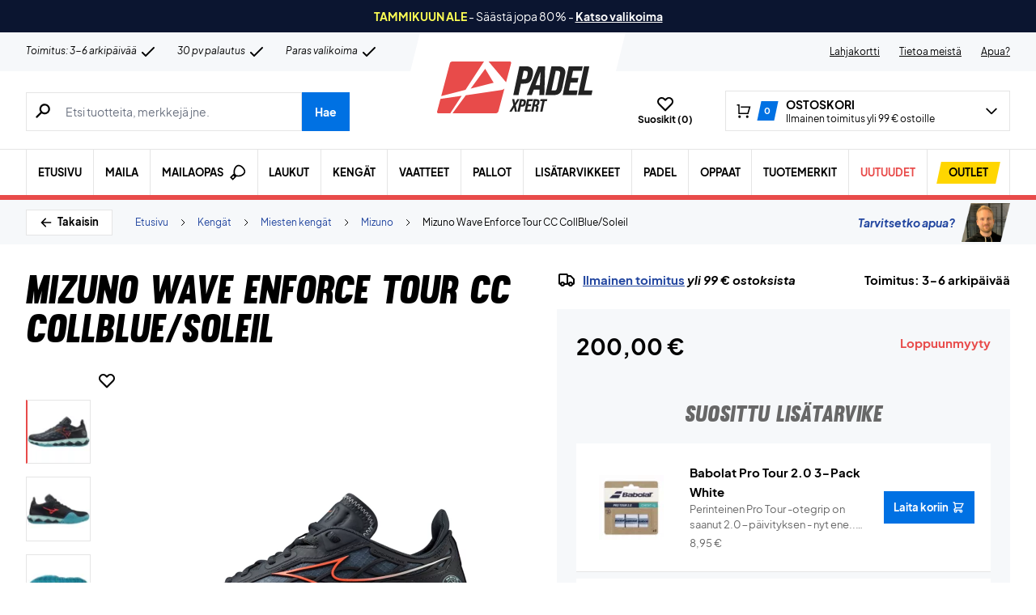

--- FILE ---
content_type: text/html; charset=UTF-8
request_url: https://padelxpert.fi/wp-admin/admin-ajax.php
body_size: -495
content:
{"wcStoreNonce":"2a4c90400f"}

--- FILE ---
content_type: text/html; charset=UTF-8
request_url: https://padelxpert.fi/wp-admin/admin-ajax.php
body_size: 63
content:
		<div class="flex-row-reverse items-center hidden ml-4 space-x-3 text-xs lg:flex">
			<span class="ml-3">Mizuno Wave Enforce Tour CC CollBlue/Soleil</span>
			<svg xmlns="http://www.w3.org/2000/svg" class="w-3 h-3" fill="none" viewBox="0 0 24 24" stroke="currentColor">
  				<path stroke-linecap="round" stroke-linejoin="round" stroke-width="2" d="M9 5l7 7-7 7" />
			</svg>

							<a class="text-link-blue" href="https://padelxpert.fi/kategoria/kengat/miesten-kengat/mizuno/">Mizuno</a>
				<svg xmlns="http://www.w3.org/2000/svg" class="w-3 h-3" fill="none" viewBox="0 0 24 24" stroke="currentColor">
					<path stroke-linecap="round" stroke-linejoin="round" stroke-width="2" d="M9 5l7 7-7 7" />
				</svg>
											<a class="text-link-blue" href="https://padelxpert.fi/kategoria/kengat/miesten-kengat/">Miesten kengät</a>
				<svg xmlns="http://www.w3.org/2000/svg" class="w-3 h-3" fill="none" viewBox="0 0 24 24" stroke="currentColor">
					<path stroke-linecap="round" stroke-linejoin="round" stroke-width="2" d="M9 5l7 7-7 7" />
				</svg>
											<a class="text-link-blue" href="https://padelxpert.fi/kategoria/kengat/">Kengät</a>
				<svg xmlns="http://www.w3.org/2000/svg" class="w-3 h-3" fill="none" viewBox="0 0 24 24" stroke="currentColor">
					<path stroke-linecap="round" stroke-linejoin="round" stroke-width="2" d="M9 5l7 7-7 7" />
				</svg>
										<a class="text-link-blue" href="https://padelxpert.fi">Etusivu</a>
		</div>
        <div class="flex lg:hidden">
            <span class="mx-2 text-gray-300">|</span>
            <a class="flex items-center text-13 text-link-blue" href="https://padelxpert.fi/kategoria/kengat/miesten-kengat/mizuno/">
                <!-- <svg class="ml-1 h-4 w-4" xmlns="http://www.w3.org/2000/svg" class="w-5 h-5" viewBox="0 0 20 20" fill="currentColor">
  <path fill-rule="evenodd" d="M9.707 16.707a1 1 0 01-1.414 0l-6-6a1 1 0 010-1.414l6-6a1 1 0 011.414 1.414L5.414 9H17a1 1 0 110 2H5.414l4.293 4.293a1 1 0 010 1.414z" clip-rule="evenodd" />
</svg> -->
                <span class="pt-[2px]">Mizuno</span>
            </a>
        </div>
	    

--- FILE ---
content_type: text/html; charset=UTF-8
request_url: https://padelxpert.fi/wp-admin/admin-ajax.php
body_size: 434
content:
{"variations":[{"attributes":{"attribute_pa_kengan-koko":"36"},"availability_html":"<p class=\"stock in-stock\">11 varastossa<\/p>\n","backorders_allowed":false,"dimensions":{"length":"","width":"","height":""},"dimensions_html":"Ei saatavilla\/-tietoa","display_price":27,"display_regular_price":39.95,"image":{"title":"Ortho-Movement-padel-insole","caption":"","url":"https:\/\/padelxpert.fi\/wp-content\/uploads\/2023\/02\/Ortho-Movement-padel-insole.jpg","alt":"Ortho-Movement-padel-insole","src":"https:\/\/padelxpert.fi\/wp-content\/uploads\/2023\/02\/Ortho-Movement-padel-insole-448x448.jpg","srcset":"https:\/\/padelxpert.fi\/wp-content\/uploads\/2023\/02\/Ortho-Movement-padel-insole-448x448.jpg 448w, https:\/\/padelxpert.fi\/wp-content\/uploads\/2023\/02\/Ortho-Movement-padel-insole-896x896.jpg 896w, https:\/\/padelxpert.fi\/wp-content\/uploads\/2023\/02\/Ortho-Movement-padel-insole-80x80.jpg 80w, https:\/\/padelxpert.fi\/wp-content\/uploads\/2023\/02\/Ortho-Movement-padel-insole-768x768.jpg 768w, https:\/\/padelxpert.fi\/wp-content\/uploads\/2023\/02\/Ortho-Movement-padel-insole-1536x1536.jpg 1536w, https:\/\/padelxpert.fi\/wp-content\/uploads\/2023\/02\/Ortho-Movement-padel-insole-600x600.jpg 600w, https:\/\/padelxpert.fi\/wp-content\/uploads\/2023\/02\/Ortho-Movement-padel-insole-480x480.jpg 480w, https:\/\/padelxpert.fi\/wp-content\/uploads\/2023\/02\/Ortho-Movement-padel-insole-160x160.jpg 160w, https:\/\/padelxpert.fi\/wp-content\/uploads\/2023\/02\/Ortho-Movement-padel-insole-840x840.jpg 840w, https:\/\/padelxpert.fi\/wp-content\/uploads\/2023\/02\/Ortho-Movement-padel-insole-224x224.jpg 224w, https:\/\/padelxpert.fi\/wp-content\/uploads\/2023\/02\/Ortho-Movement-padel-insole.jpg 1620w","sizes":"(max-width: 448px) 100vw, 448px","full_src":"https:\/\/padelxpert.fi\/wp-content\/uploads\/2023\/02\/Ortho-Movement-padel-insole.jpg","full_src_w":1620,"full_src_h":1620,"gallery_thumbnail_src":"https:\/\/padelxpert.fi\/wp-content\/uploads\/2023\/02\/Ortho-Movement-padel-insole-80x80.jpg","gallery_thumbnail_src_w":80,"gallery_thumbnail_src_h":80,"thumb_src":"https:\/\/padelxpert.fi\/wp-content\/uploads\/2023\/02\/Ortho-Movement-padel-insole-224x224.jpg","thumb_src_w":224,"thumb_src_h":224,"src_w":448,"src_h":448},"image_id":500013492,"is_downloadable":false,"is_in_stock":true,"is_purchasable":true,"is_sold_individually":"no","is_virtual":false,"max_qty":11,"min_qty":1,"price_html":"","sku":"2195233032","variation_description":"","variation_id":500013565,"variation_is_active":true,"variation_is_visible":true,"weight":"","weight_html":"Ei saatavilla\/-tietoa"},{"attributes":{"attribute_pa_kengan-koko":"37"},"availability_html":"<p class=\"stock in-stock\">12 varastossa<\/p>\n","backorders_allowed":false,"dimensions":{"length":"","width":"","height":""},"dimensions_html":"Ei saatavilla\/-tietoa","display_price":27,"display_regular_price":39.95,"image":{"title":"Ortho-Movement-padel-insole","caption":"","url":"https:\/\/padelxpert.fi\/wp-content\/uploads\/2023\/02\/Ortho-Movement-padel-insole.jpg","alt":"Ortho-Movement-padel-insole","src":"https:\/\/padelxpert.fi\/wp-content\/uploads\/2023\/02\/Ortho-Movement-padel-insole-448x448.jpg","srcset":"https:\/\/padelxpert.fi\/wp-content\/uploads\/2023\/02\/Ortho-Movement-padel-insole-448x448.jpg 448w, https:\/\/padelxpert.fi\/wp-content\/uploads\/2023\/02\/Ortho-Movement-padel-insole-896x896.jpg 896w, https:\/\/padelxpert.fi\/wp-content\/uploads\/2023\/02\/Ortho-Movement-padel-insole-80x80.jpg 80w, https:\/\/padelxpert.fi\/wp-content\/uploads\/2023\/02\/Ortho-Movement-padel-insole-768x768.jpg 768w, https:\/\/padelxpert.fi\/wp-content\/uploads\/2023\/02\/Ortho-Movement-padel-insole-1536x1536.jpg 1536w, https:\/\/padelxpert.fi\/wp-content\/uploads\/2023\/02\/Ortho-Movement-padel-insole-600x600.jpg 600w, https:\/\/padelxpert.fi\/wp-content\/uploads\/2023\/02\/Ortho-Movement-padel-insole-480x480.jpg 480w, https:\/\/padelxpert.fi\/wp-content\/uploads\/2023\/02\/Ortho-Movement-padel-insole-160x160.jpg 160w, https:\/\/padelxpert.fi\/wp-content\/uploads\/2023\/02\/Ortho-Movement-padel-insole-840x840.jpg 840w, https:\/\/padelxpert.fi\/wp-content\/uploads\/2023\/02\/Ortho-Movement-padel-insole-224x224.jpg 224w, https:\/\/padelxpert.fi\/wp-content\/uploads\/2023\/02\/Ortho-Movement-padel-insole.jpg 1620w","sizes":"(max-width: 448px) 100vw, 448px","full_src":"https:\/\/padelxpert.fi\/wp-content\/uploads\/2023\/02\/Ortho-Movement-padel-insole.jpg","full_src_w":1620,"full_src_h":1620,"gallery_thumbnail_src":"https:\/\/padelxpert.fi\/wp-content\/uploads\/2023\/02\/Ortho-Movement-padel-insole-80x80.jpg","gallery_thumbnail_src_w":80,"gallery_thumbnail_src_h":80,"thumb_src":"https:\/\/padelxpert.fi\/wp-content\/uploads\/2023\/02\/Ortho-Movement-padel-insole-224x224.jpg","thumb_src_w":224,"thumb_src_h":224,"src_w":448,"src_h":448},"image_id":500013492,"is_downloadable":false,"is_in_stock":true,"is_purchasable":true,"is_sold_individually":"no","is_virtual":false,"max_qty":12,"min_qty":1,"price_html":"","sku":"2195233036","variation_description":"","variation_id":500013566,"variation_is_active":true,"variation_is_visible":true,"weight":"","weight_html":"Ei saatavilla\/-tietoa"},{"attributes":{"attribute_pa_kengan-koko":"38"},"availability_html":"<p class=\"stock in-stock\">9 varastossa<\/p>\n","backorders_allowed":false,"dimensions":{"length":"","width":"","height":""},"dimensions_html":"Ei saatavilla\/-tietoa","display_price":27,"display_regular_price":39.95,"image":{"title":"Ortho-Movement-padel-insole","caption":"","url":"https:\/\/padelxpert.fi\/wp-content\/uploads\/2023\/02\/Ortho-Movement-padel-insole.jpg","alt":"Ortho-Movement-padel-insole","src":"https:\/\/padelxpert.fi\/wp-content\/uploads\/2023\/02\/Ortho-Movement-padel-insole-448x448.jpg","srcset":"https:\/\/padelxpert.fi\/wp-content\/uploads\/2023\/02\/Ortho-Movement-padel-insole-448x448.jpg 448w, https:\/\/padelxpert.fi\/wp-content\/uploads\/2023\/02\/Ortho-Movement-padel-insole-896x896.jpg 896w, https:\/\/padelxpert.fi\/wp-content\/uploads\/2023\/02\/Ortho-Movement-padel-insole-80x80.jpg 80w, https:\/\/padelxpert.fi\/wp-content\/uploads\/2023\/02\/Ortho-Movement-padel-insole-768x768.jpg 768w, https:\/\/padelxpert.fi\/wp-content\/uploads\/2023\/02\/Ortho-Movement-padel-insole-1536x1536.jpg 1536w, https:\/\/padelxpert.fi\/wp-content\/uploads\/2023\/02\/Ortho-Movement-padel-insole-600x600.jpg 600w, https:\/\/padelxpert.fi\/wp-content\/uploads\/2023\/02\/Ortho-Movement-padel-insole-480x480.jpg 480w, https:\/\/padelxpert.fi\/wp-content\/uploads\/2023\/02\/Ortho-Movement-padel-insole-160x160.jpg 160w, https:\/\/padelxpert.fi\/wp-content\/uploads\/2023\/02\/Ortho-Movement-padel-insole-840x840.jpg 840w, https:\/\/padelxpert.fi\/wp-content\/uploads\/2023\/02\/Ortho-Movement-padel-insole-224x224.jpg 224w, https:\/\/padelxpert.fi\/wp-content\/uploads\/2023\/02\/Ortho-Movement-padel-insole.jpg 1620w","sizes":"(max-width: 448px) 100vw, 448px","full_src":"https:\/\/padelxpert.fi\/wp-content\/uploads\/2023\/02\/Ortho-Movement-padel-insole.jpg","full_src_w":1620,"full_src_h":1620,"gallery_thumbnail_src":"https:\/\/padelxpert.fi\/wp-content\/uploads\/2023\/02\/Ortho-Movement-padel-insole-80x80.jpg","gallery_thumbnail_src_w":80,"gallery_thumbnail_src_h":80,"thumb_src":"https:\/\/padelxpert.fi\/wp-content\/uploads\/2023\/02\/Ortho-Movement-padel-insole-224x224.jpg","thumb_src_w":224,"thumb_src_h":224,"src_w":448,"src_h":448},"image_id":500013492,"is_downloadable":false,"is_in_stock":true,"is_purchasable":true,"is_sold_individually":"no","is_virtual":false,"max_qty":9,"min_qty":1,"price_html":"","sku":"2195233040","variation_description":"","variation_id":500013567,"variation_is_active":true,"variation_is_visible":true,"weight":"","weight_html":"Ei saatavilla\/-tietoa"},{"attributes":{"attribute_pa_kengan-koko":"39"},"availability_html":"<p class=\"stock in-stock\">17 varastossa<\/p>\n","backorders_allowed":false,"dimensions":{"length":"","width":"","height":""},"dimensions_html":"Ei saatavilla\/-tietoa","display_price":27,"display_regular_price":39.95,"image":{"title":"Ortho-Movement-padel-insole","caption":"","url":"https:\/\/padelxpert.fi\/wp-content\/uploads\/2023\/02\/Ortho-Movement-padel-insole.jpg","alt":"Ortho-Movement-padel-insole","src":"https:\/\/padelxpert.fi\/wp-content\/uploads\/2023\/02\/Ortho-Movement-padel-insole-448x448.jpg","srcset":"https:\/\/padelxpert.fi\/wp-content\/uploads\/2023\/02\/Ortho-Movement-padel-insole-448x448.jpg 448w, https:\/\/padelxpert.fi\/wp-content\/uploads\/2023\/02\/Ortho-Movement-padel-insole-896x896.jpg 896w, https:\/\/padelxpert.fi\/wp-content\/uploads\/2023\/02\/Ortho-Movement-padel-insole-80x80.jpg 80w, https:\/\/padelxpert.fi\/wp-content\/uploads\/2023\/02\/Ortho-Movement-padel-insole-768x768.jpg 768w, https:\/\/padelxpert.fi\/wp-content\/uploads\/2023\/02\/Ortho-Movement-padel-insole-1536x1536.jpg 1536w, https:\/\/padelxpert.fi\/wp-content\/uploads\/2023\/02\/Ortho-Movement-padel-insole-600x600.jpg 600w, https:\/\/padelxpert.fi\/wp-content\/uploads\/2023\/02\/Ortho-Movement-padel-insole-480x480.jpg 480w, https:\/\/padelxpert.fi\/wp-content\/uploads\/2023\/02\/Ortho-Movement-padel-insole-160x160.jpg 160w, https:\/\/padelxpert.fi\/wp-content\/uploads\/2023\/02\/Ortho-Movement-padel-insole-840x840.jpg 840w, https:\/\/padelxpert.fi\/wp-content\/uploads\/2023\/02\/Ortho-Movement-padel-insole-224x224.jpg 224w, https:\/\/padelxpert.fi\/wp-content\/uploads\/2023\/02\/Ortho-Movement-padel-insole.jpg 1620w","sizes":"(max-width: 448px) 100vw, 448px","full_src":"https:\/\/padelxpert.fi\/wp-content\/uploads\/2023\/02\/Ortho-Movement-padel-insole.jpg","full_src_w":1620,"full_src_h":1620,"gallery_thumbnail_src":"https:\/\/padelxpert.fi\/wp-content\/uploads\/2023\/02\/Ortho-Movement-padel-insole-80x80.jpg","gallery_thumbnail_src_w":80,"gallery_thumbnail_src_h":80,"thumb_src":"https:\/\/padelxpert.fi\/wp-content\/uploads\/2023\/02\/Ortho-Movement-padel-insole-224x224.jpg","thumb_src_w":224,"thumb_src_h":224,"src_w":448,"src_h":448},"image_id":500013492,"is_downloadable":false,"is_in_stock":true,"is_purchasable":true,"is_sold_individually":"no","is_virtual":false,"max_qty":17,"min_qty":1,"price_html":"","sku":"2195233044","variation_description":"","variation_id":500013568,"variation_is_active":true,"variation_is_visible":true,"weight":"","weight_html":"Ei saatavilla\/-tietoa"},{"attributes":{"attribute_pa_kengan-koko":"40"},"availability_html":"<p class=\"stock in-stock\">2 varastossa<\/p>\n","backorders_allowed":false,"dimensions":{"length":"","width":"","height":""},"dimensions_html":"Ei saatavilla\/-tietoa","display_price":27,"display_regular_price":39.95,"image":{"title":"Ortho-Movement-padel-insole","caption":"","url":"https:\/\/padelxpert.fi\/wp-content\/uploads\/2023\/02\/Ortho-Movement-padel-insole.jpg","alt":"Ortho-Movement-padel-insole","src":"https:\/\/padelxpert.fi\/wp-content\/uploads\/2023\/02\/Ortho-Movement-padel-insole-448x448.jpg","srcset":"https:\/\/padelxpert.fi\/wp-content\/uploads\/2023\/02\/Ortho-Movement-padel-insole-448x448.jpg 448w, https:\/\/padelxpert.fi\/wp-content\/uploads\/2023\/02\/Ortho-Movement-padel-insole-896x896.jpg 896w, https:\/\/padelxpert.fi\/wp-content\/uploads\/2023\/02\/Ortho-Movement-padel-insole-80x80.jpg 80w, https:\/\/padelxpert.fi\/wp-content\/uploads\/2023\/02\/Ortho-Movement-padel-insole-768x768.jpg 768w, https:\/\/padelxpert.fi\/wp-content\/uploads\/2023\/02\/Ortho-Movement-padel-insole-1536x1536.jpg 1536w, https:\/\/padelxpert.fi\/wp-content\/uploads\/2023\/02\/Ortho-Movement-padel-insole-600x600.jpg 600w, https:\/\/padelxpert.fi\/wp-content\/uploads\/2023\/02\/Ortho-Movement-padel-insole-480x480.jpg 480w, https:\/\/padelxpert.fi\/wp-content\/uploads\/2023\/02\/Ortho-Movement-padel-insole-160x160.jpg 160w, https:\/\/padelxpert.fi\/wp-content\/uploads\/2023\/02\/Ortho-Movement-padel-insole-840x840.jpg 840w, https:\/\/padelxpert.fi\/wp-content\/uploads\/2023\/02\/Ortho-Movement-padel-insole-224x224.jpg 224w, https:\/\/padelxpert.fi\/wp-content\/uploads\/2023\/02\/Ortho-Movement-padel-insole.jpg 1620w","sizes":"(max-width: 448px) 100vw, 448px","full_src":"https:\/\/padelxpert.fi\/wp-content\/uploads\/2023\/02\/Ortho-Movement-padel-insole.jpg","full_src_w":1620,"full_src_h":1620,"gallery_thumbnail_src":"https:\/\/padelxpert.fi\/wp-content\/uploads\/2023\/02\/Ortho-Movement-padel-insole-80x80.jpg","gallery_thumbnail_src_w":80,"gallery_thumbnail_src_h":80,"thumb_src":"https:\/\/padelxpert.fi\/wp-content\/uploads\/2023\/02\/Ortho-Movement-padel-insole-224x224.jpg","thumb_src_w":224,"thumb_src_h":224,"src_w":448,"src_h":448},"image_id":500013492,"is_downloadable":false,"is_in_stock":true,"is_purchasable":true,"is_sold_individually":"no","is_virtual":false,"max_qty":2,"min_qty":1,"price_html":"","sku":"2195233048","variation_description":"","variation_id":500013569,"variation_is_active":true,"variation_is_visible":true,"weight":"","weight_html":"Ei saatavilla\/-tietoa"},{"attributes":{"attribute_pa_kengan-koko":"41"},"availability_html":"<p class=\"stock out-of-stock\">Varasto loppu<\/p>\n","backorders_allowed":false,"dimensions":{"length":"","width":"","height":""},"dimensions_html":"Ei saatavilla\/-tietoa","display_price":27,"display_regular_price":39.95,"image":{"title":"Ortho-Movement-padel-insole","caption":"","url":"https:\/\/padelxpert.fi\/wp-content\/uploads\/2023\/02\/Ortho-Movement-padel-insole.jpg","alt":"Ortho-Movement-padel-insole","src":"https:\/\/padelxpert.fi\/wp-content\/uploads\/2023\/02\/Ortho-Movement-padel-insole-448x448.jpg","srcset":"https:\/\/padelxpert.fi\/wp-content\/uploads\/2023\/02\/Ortho-Movement-padel-insole-448x448.jpg 448w, https:\/\/padelxpert.fi\/wp-content\/uploads\/2023\/02\/Ortho-Movement-padel-insole-896x896.jpg 896w, https:\/\/padelxpert.fi\/wp-content\/uploads\/2023\/02\/Ortho-Movement-padel-insole-80x80.jpg 80w, https:\/\/padelxpert.fi\/wp-content\/uploads\/2023\/02\/Ortho-Movement-padel-insole-768x768.jpg 768w, https:\/\/padelxpert.fi\/wp-content\/uploads\/2023\/02\/Ortho-Movement-padel-insole-1536x1536.jpg 1536w, https:\/\/padelxpert.fi\/wp-content\/uploads\/2023\/02\/Ortho-Movement-padel-insole-600x600.jpg 600w, https:\/\/padelxpert.fi\/wp-content\/uploads\/2023\/02\/Ortho-Movement-padel-insole-480x480.jpg 480w, https:\/\/padelxpert.fi\/wp-content\/uploads\/2023\/02\/Ortho-Movement-padel-insole-160x160.jpg 160w, https:\/\/padelxpert.fi\/wp-content\/uploads\/2023\/02\/Ortho-Movement-padel-insole-840x840.jpg 840w, https:\/\/padelxpert.fi\/wp-content\/uploads\/2023\/02\/Ortho-Movement-padel-insole-224x224.jpg 224w, https:\/\/padelxpert.fi\/wp-content\/uploads\/2023\/02\/Ortho-Movement-padel-insole.jpg 1620w","sizes":"(max-width: 448px) 100vw, 448px","full_src":"https:\/\/padelxpert.fi\/wp-content\/uploads\/2023\/02\/Ortho-Movement-padel-insole.jpg","full_src_w":1620,"full_src_h":1620,"gallery_thumbnail_src":"https:\/\/padelxpert.fi\/wp-content\/uploads\/2023\/02\/Ortho-Movement-padel-insole-80x80.jpg","gallery_thumbnail_src_w":80,"gallery_thumbnail_src_h":80,"thumb_src":"https:\/\/padelxpert.fi\/wp-content\/uploads\/2023\/02\/Ortho-Movement-padel-insole-224x224.jpg","thumb_src_w":224,"thumb_src_h":224,"src_w":448,"src_h":448},"image_id":500013492,"is_downloadable":false,"is_in_stock":false,"is_purchasable":true,"is_sold_individually":"no","is_virtual":false,"max_qty":"","min_qty":1,"price_html":"","sku":"2195233052","variation_description":"","variation_id":500013570,"variation_is_active":true,"variation_is_visible":true,"weight":"","weight_html":"Ei saatavilla\/-tietoa"},{"attributes":{"attribute_pa_kengan-koko":"42"},"availability_html":"<p class=\"stock out-of-stock\">Varasto loppu<\/p>\n","backorders_allowed":false,"dimensions":{"length":"","width":"","height":""},"dimensions_html":"Ei saatavilla\/-tietoa","display_price":27,"display_regular_price":39.95,"image":{"title":"Ortho-Movement-padel-insole","caption":"","url":"https:\/\/padelxpert.fi\/wp-content\/uploads\/2023\/02\/Ortho-Movement-padel-insole.jpg","alt":"Ortho-Movement-padel-insole","src":"https:\/\/padelxpert.fi\/wp-content\/uploads\/2023\/02\/Ortho-Movement-padel-insole-448x448.jpg","srcset":"https:\/\/padelxpert.fi\/wp-content\/uploads\/2023\/02\/Ortho-Movement-padel-insole-448x448.jpg 448w, https:\/\/padelxpert.fi\/wp-content\/uploads\/2023\/02\/Ortho-Movement-padel-insole-896x896.jpg 896w, https:\/\/padelxpert.fi\/wp-content\/uploads\/2023\/02\/Ortho-Movement-padel-insole-80x80.jpg 80w, https:\/\/padelxpert.fi\/wp-content\/uploads\/2023\/02\/Ortho-Movement-padel-insole-768x768.jpg 768w, https:\/\/padelxpert.fi\/wp-content\/uploads\/2023\/02\/Ortho-Movement-padel-insole-1536x1536.jpg 1536w, https:\/\/padelxpert.fi\/wp-content\/uploads\/2023\/02\/Ortho-Movement-padel-insole-600x600.jpg 600w, https:\/\/padelxpert.fi\/wp-content\/uploads\/2023\/02\/Ortho-Movement-padel-insole-480x480.jpg 480w, https:\/\/padelxpert.fi\/wp-content\/uploads\/2023\/02\/Ortho-Movement-padel-insole-160x160.jpg 160w, https:\/\/padelxpert.fi\/wp-content\/uploads\/2023\/02\/Ortho-Movement-padel-insole-840x840.jpg 840w, https:\/\/padelxpert.fi\/wp-content\/uploads\/2023\/02\/Ortho-Movement-padel-insole-224x224.jpg 224w, https:\/\/padelxpert.fi\/wp-content\/uploads\/2023\/02\/Ortho-Movement-padel-insole.jpg 1620w","sizes":"(max-width: 448px) 100vw, 448px","full_src":"https:\/\/padelxpert.fi\/wp-content\/uploads\/2023\/02\/Ortho-Movement-padel-insole.jpg","full_src_w":1620,"full_src_h":1620,"gallery_thumbnail_src":"https:\/\/padelxpert.fi\/wp-content\/uploads\/2023\/02\/Ortho-Movement-padel-insole-80x80.jpg","gallery_thumbnail_src_w":80,"gallery_thumbnail_src_h":80,"thumb_src":"https:\/\/padelxpert.fi\/wp-content\/uploads\/2023\/02\/Ortho-Movement-padel-insole-224x224.jpg","thumb_src_w":224,"thumb_src_h":224,"src_w":448,"src_h":448},"image_id":500013492,"is_downloadable":false,"is_in_stock":false,"is_purchasable":true,"is_sold_individually":"no","is_virtual":false,"max_qty":"","min_qty":1,"price_html":"","sku":"2195233056","variation_description":"","variation_id":500013571,"variation_is_active":true,"variation_is_visible":true,"weight":"","weight_html":"Ei saatavilla\/-tietoa"},{"attributes":{"attribute_pa_kengan-koko":"43"},"availability_html":"<p class=\"stock out-of-stock\">Varasto loppu<\/p>\n","backorders_allowed":false,"dimensions":{"length":"","width":"","height":""},"dimensions_html":"Ei saatavilla\/-tietoa","display_price":27,"display_regular_price":39.95,"image":{"title":"Ortho-Movement-padel-insole","caption":"","url":"https:\/\/padelxpert.fi\/wp-content\/uploads\/2023\/02\/Ortho-Movement-padel-insole.jpg","alt":"Ortho-Movement-padel-insole","src":"https:\/\/padelxpert.fi\/wp-content\/uploads\/2023\/02\/Ortho-Movement-padel-insole-448x448.jpg","srcset":"https:\/\/padelxpert.fi\/wp-content\/uploads\/2023\/02\/Ortho-Movement-padel-insole-448x448.jpg 448w, https:\/\/padelxpert.fi\/wp-content\/uploads\/2023\/02\/Ortho-Movement-padel-insole-896x896.jpg 896w, https:\/\/padelxpert.fi\/wp-content\/uploads\/2023\/02\/Ortho-Movement-padel-insole-80x80.jpg 80w, https:\/\/padelxpert.fi\/wp-content\/uploads\/2023\/02\/Ortho-Movement-padel-insole-768x768.jpg 768w, https:\/\/padelxpert.fi\/wp-content\/uploads\/2023\/02\/Ortho-Movement-padel-insole-1536x1536.jpg 1536w, https:\/\/padelxpert.fi\/wp-content\/uploads\/2023\/02\/Ortho-Movement-padel-insole-600x600.jpg 600w, https:\/\/padelxpert.fi\/wp-content\/uploads\/2023\/02\/Ortho-Movement-padel-insole-480x480.jpg 480w, https:\/\/padelxpert.fi\/wp-content\/uploads\/2023\/02\/Ortho-Movement-padel-insole-160x160.jpg 160w, https:\/\/padelxpert.fi\/wp-content\/uploads\/2023\/02\/Ortho-Movement-padel-insole-840x840.jpg 840w, https:\/\/padelxpert.fi\/wp-content\/uploads\/2023\/02\/Ortho-Movement-padel-insole-224x224.jpg 224w, https:\/\/padelxpert.fi\/wp-content\/uploads\/2023\/02\/Ortho-Movement-padel-insole.jpg 1620w","sizes":"(max-width: 448px) 100vw, 448px","full_src":"https:\/\/padelxpert.fi\/wp-content\/uploads\/2023\/02\/Ortho-Movement-padel-insole.jpg","full_src_w":1620,"full_src_h":1620,"gallery_thumbnail_src":"https:\/\/padelxpert.fi\/wp-content\/uploads\/2023\/02\/Ortho-Movement-padel-insole-80x80.jpg","gallery_thumbnail_src_w":80,"gallery_thumbnail_src_h":80,"thumb_src":"https:\/\/padelxpert.fi\/wp-content\/uploads\/2023\/02\/Ortho-Movement-padel-insole-224x224.jpg","thumb_src_w":224,"thumb_src_h":224,"src_w":448,"src_h":448},"image_id":500013492,"is_downloadable":false,"is_in_stock":false,"is_purchasable":true,"is_sold_individually":"no","is_virtual":false,"max_qty":"","min_qty":1,"price_html":"","sku":"2195233060","variation_description":"","variation_id":500013572,"variation_is_active":true,"variation_is_visible":true,"weight":"","weight_html":"Ei saatavilla\/-tietoa"},{"attributes":{"attribute_pa_kengan-koko":"44"},"availability_html":"<p class=\"stock out-of-stock\">Varasto loppu<\/p>\n","backorders_allowed":false,"dimensions":{"length":"","width":"","height":""},"dimensions_html":"Ei saatavilla\/-tietoa","display_price":27,"display_regular_price":39.95,"image":{"title":"Ortho-Movement-padel-insole","caption":"","url":"https:\/\/padelxpert.fi\/wp-content\/uploads\/2023\/02\/Ortho-Movement-padel-insole.jpg","alt":"Ortho-Movement-padel-insole","src":"https:\/\/padelxpert.fi\/wp-content\/uploads\/2023\/02\/Ortho-Movement-padel-insole-448x448.jpg","srcset":"https:\/\/padelxpert.fi\/wp-content\/uploads\/2023\/02\/Ortho-Movement-padel-insole-448x448.jpg 448w, https:\/\/padelxpert.fi\/wp-content\/uploads\/2023\/02\/Ortho-Movement-padel-insole-896x896.jpg 896w, https:\/\/padelxpert.fi\/wp-content\/uploads\/2023\/02\/Ortho-Movement-padel-insole-80x80.jpg 80w, https:\/\/padelxpert.fi\/wp-content\/uploads\/2023\/02\/Ortho-Movement-padel-insole-768x768.jpg 768w, https:\/\/padelxpert.fi\/wp-content\/uploads\/2023\/02\/Ortho-Movement-padel-insole-1536x1536.jpg 1536w, https:\/\/padelxpert.fi\/wp-content\/uploads\/2023\/02\/Ortho-Movement-padel-insole-600x600.jpg 600w, https:\/\/padelxpert.fi\/wp-content\/uploads\/2023\/02\/Ortho-Movement-padel-insole-480x480.jpg 480w, https:\/\/padelxpert.fi\/wp-content\/uploads\/2023\/02\/Ortho-Movement-padel-insole-160x160.jpg 160w, https:\/\/padelxpert.fi\/wp-content\/uploads\/2023\/02\/Ortho-Movement-padel-insole-840x840.jpg 840w, https:\/\/padelxpert.fi\/wp-content\/uploads\/2023\/02\/Ortho-Movement-padel-insole-224x224.jpg 224w, https:\/\/padelxpert.fi\/wp-content\/uploads\/2023\/02\/Ortho-Movement-padel-insole.jpg 1620w","sizes":"(max-width: 448px) 100vw, 448px","full_src":"https:\/\/padelxpert.fi\/wp-content\/uploads\/2023\/02\/Ortho-Movement-padel-insole.jpg","full_src_w":1620,"full_src_h":1620,"gallery_thumbnail_src":"https:\/\/padelxpert.fi\/wp-content\/uploads\/2023\/02\/Ortho-Movement-padel-insole-80x80.jpg","gallery_thumbnail_src_w":80,"gallery_thumbnail_src_h":80,"thumb_src":"https:\/\/padelxpert.fi\/wp-content\/uploads\/2023\/02\/Ortho-Movement-padel-insole-224x224.jpg","thumb_src_w":224,"thumb_src_h":224,"src_w":448,"src_h":448},"image_id":500013492,"is_downloadable":false,"is_in_stock":false,"is_purchasable":true,"is_sold_individually":"no","is_virtual":false,"max_qty":"","min_qty":1,"price_html":"","sku":"2195233064","variation_description":"","variation_id":500013573,"variation_is_active":true,"variation_is_visible":true,"weight":"","weight_html":"Ei saatavilla\/-tietoa"},{"attributes":{"attribute_pa_kengan-koko":"45"},"availability_html":"<p class=\"stock out-of-stock\">Varasto loppu<\/p>\n","backorders_allowed":false,"dimensions":{"length":"","width":"","height":""},"dimensions_html":"Ei saatavilla\/-tietoa","display_price":27,"display_regular_price":39.95,"image":{"title":"Ortho-Movement-padel-insole","caption":"","url":"https:\/\/padelxpert.fi\/wp-content\/uploads\/2023\/02\/Ortho-Movement-padel-insole.jpg","alt":"Ortho-Movement-padel-insole","src":"https:\/\/padelxpert.fi\/wp-content\/uploads\/2023\/02\/Ortho-Movement-padel-insole-448x448.jpg","srcset":"https:\/\/padelxpert.fi\/wp-content\/uploads\/2023\/02\/Ortho-Movement-padel-insole-448x448.jpg 448w, https:\/\/padelxpert.fi\/wp-content\/uploads\/2023\/02\/Ortho-Movement-padel-insole-896x896.jpg 896w, https:\/\/padelxpert.fi\/wp-content\/uploads\/2023\/02\/Ortho-Movement-padel-insole-80x80.jpg 80w, https:\/\/padelxpert.fi\/wp-content\/uploads\/2023\/02\/Ortho-Movement-padel-insole-768x768.jpg 768w, https:\/\/padelxpert.fi\/wp-content\/uploads\/2023\/02\/Ortho-Movement-padel-insole-1536x1536.jpg 1536w, https:\/\/padelxpert.fi\/wp-content\/uploads\/2023\/02\/Ortho-Movement-padel-insole-600x600.jpg 600w, https:\/\/padelxpert.fi\/wp-content\/uploads\/2023\/02\/Ortho-Movement-padel-insole-480x480.jpg 480w, https:\/\/padelxpert.fi\/wp-content\/uploads\/2023\/02\/Ortho-Movement-padel-insole-160x160.jpg 160w, https:\/\/padelxpert.fi\/wp-content\/uploads\/2023\/02\/Ortho-Movement-padel-insole-840x840.jpg 840w, https:\/\/padelxpert.fi\/wp-content\/uploads\/2023\/02\/Ortho-Movement-padel-insole-224x224.jpg 224w, https:\/\/padelxpert.fi\/wp-content\/uploads\/2023\/02\/Ortho-Movement-padel-insole.jpg 1620w","sizes":"(max-width: 448px) 100vw, 448px","full_src":"https:\/\/padelxpert.fi\/wp-content\/uploads\/2023\/02\/Ortho-Movement-padel-insole.jpg","full_src_w":1620,"full_src_h":1620,"gallery_thumbnail_src":"https:\/\/padelxpert.fi\/wp-content\/uploads\/2023\/02\/Ortho-Movement-padel-insole-80x80.jpg","gallery_thumbnail_src_w":80,"gallery_thumbnail_src_h":80,"thumb_src":"https:\/\/padelxpert.fi\/wp-content\/uploads\/2023\/02\/Ortho-Movement-padel-insole-224x224.jpg","thumb_src_w":224,"thumb_src_h":224,"src_w":448,"src_h":448},"image_id":500013492,"is_downloadable":false,"is_in_stock":false,"is_purchasable":true,"is_sold_individually":"no","is_virtual":false,"max_qty":"","min_qty":1,"price_html":"","sku":"2195233068","variation_description":"","variation_id":500013574,"variation_is_active":true,"variation_is_visible":true,"weight":"","weight_html":"Ei saatavilla\/-tietoa"},{"attributes":{"attribute_pa_kengan-koko":"46"},"availability_html":"<p class=\"stock out-of-stock\">Varasto loppu<\/p>\n","backorders_allowed":false,"dimensions":{"length":"","width":"","height":""},"dimensions_html":"Ei saatavilla\/-tietoa","display_price":27,"display_regular_price":39.95,"image":{"title":"Ortho-Movement-padel-insole","caption":"","url":"https:\/\/padelxpert.fi\/wp-content\/uploads\/2023\/02\/Ortho-Movement-padel-insole.jpg","alt":"Ortho-Movement-padel-insole","src":"https:\/\/padelxpert.fi\/wp-content\/uploads\/2023\/02\/Ortho-Movement-padel-insole-448x448.jpg","srcset":"https:\/\/padelxpert.fi\/wp-content\/uploads\/2023\/02\/Ortho-Movement-padel-insole-448x448.jpg 448w, https:\/\/padelxpert.fi\/wp-content\/uploads\/2023\/02\/Ortho-Movement-padel-insole-896x896.jpg 896w, https:\/\/padelxpert.fi\/wp-content\/uploads\/2023\/02\/Ortho-Movement-padel-insole-80x80.jpg 80w, https:\/\/padelxpert.fi\/wp-content\/uploads\/2023\/02\/Ortho-Movement-padel-insole-768x768.jpg 768w, https:\/\/padelxpert.fi\/wp-content\/uploads\/2023\/02\/Ortho-Movement-padel-insole-1536x1536.jpg 1536w, https:\/\/padelxpert.fi\/wp-content\/uploads\/2023\/02\/Ortho-Movement-padel-insole-600x600.jpg 600w, https:\/\/padelxpert.fi\/wp-content\/uploads\/2023\/02\/Ortho-Movement-padel-insole-480x480.jpg 480w, https:\/\/padelxpert.fi\/wp-content\/uploads\/2023\/02\/Ortho-Movement-padel-insole-160x160.jpg 160w, https:\/\/padelxpert.fi\/wp-content\/uploads\/2023\/02\/Ortho-Movement-padel-insole-840x840.jpg 840w, https:\/\/padelxpert.fi\/wp-content\/uploads\/2023\/02\/Ortho-Movement-padel-insole-224x224.jpg 224w, https:\/\/padelxpert.fi\/wp-content\/uploads\/2023\/02\/Ortho-Movement-padel-insole.jpg 1620w","sizes":"(max-width: 448px) 100vw, 448px","full_src":"https:\/\/padelxpert.fi\/wp-content\/uploads\/2023\/02\/Ortho-Movement-padel-insole.jpg","full_src_w":1620,"full_src_h":1620,"gallery_thumbnail_src":"https:\/\/padelxpert.fi\/wp-content\/uploads\/2023\/02\/Ortho-Movement-padel-insole-80x80.jpg","gallery_thumbnail_src_w":80,"gallery_thumbnail_src_h":80,"thumb_src":"https:\/\/padelxpert.fi\/wp-content\/uploads\/2023\/02\/Ortho-Movement-padel-insole-224x224.jpg","thumb_src_w":224,"thumb_src_h":224,"src_w":448,"src_h":448},"image_id":500013492,"is_downloadable":false,"is_in_stock":false,"is_purchasable":true,"is_sold_individually":"no","is_virtual":false,"max_qty":"","min_qty":1,"price_html":"","sku":"2195233072","variation_description":"","variation_id":500013575,"variation_is_active":true,"variation_is_visible":true,"weight":"","weight_html":"Ei saatavilla\/-tietoa"},{"attributes":{"attribute_pa_kengan-koko":"35"},"availability_html":"<p class=\"stock in-stock\">9 varastossa<\/p>\n","backorders_allowed":false,"dimensions":{"length":"","width":"","height":""},"dimensions_html":"Ei saatavilla\/-tietoa","display_price":27,"display_regular_price":39.95,"image":{"title":"Ortho-Movement-padel-insole","caption":"","url":"https:\/\/padelxpert.fi\/wp-content\/uploads\/2023\/02\/Ortho-Movement-padel-insole.jpg","alt":"Ortho-Movement-padel-insole","src":"https:\/\/padelxpert.fi\/wp-content\/uploads\/2023\/02\/Ortho-Movement-padel-insole-448x448.jpg","srcset":"https:\/\/padelxpert.fi\/wp-content\/uploads\/2023\/02\/Ortho-Movement-padel-insole-448x448.jpg 448w, https:\/\/padelxpert.fi\/wp-content\/uploads\/2023\/02\/Ortho-Movement-padel-insole-896x896.jpg 896w, https:\/\/padelxpert.fi\/wp-content\/uploads\/2023\/02\/Ortho-Movement-padel-insole-80x80.jpg 80w, https:\/\/padelxpert.fi\/wp-content\/uploads\/2023\/02\/Ortho-Movement-padel-insole-768x768.jpg 768w, https:\/\/padelxpert.fi\/wp-content\/uploads\/2023\/02\/Ortho-Movement-padel-insole-1536x1536.jpg 1536w, https:\/\/padelxpert.fi\/wp-content\/uploads\/2023\/02\/Ortho-Movement-padel-insole-600x600.jpg 600w, https:\/\/padelxpert.fi\/wp-content\/uploads\/2023\/02\/Ortho-Movement-padel-insole-480x480.jpg 480w, https:\/\/padelxpert.fi\/wp-content\/uploads\/2023\/02\/Ortho-Movement-padel-insole-160x160.jpg 160w, https:\/\/padelxpert.fi\/wp-content\/uploads\/2023\/02\/Ortho-Movement-padel-insole-840x840.jpg 840w, https:\/\/padelxpert.fi\/wp-content\/uploads\/2023\/02\/Ortho-Movement-padel-insole-224x224.jpg 224w, https:\/\/padelxpert.fi\/wp-content\/uploads\/2023\/02\/Ortho-Movement-padel-insole.jpg 1620w","sizes":"(max-width: 448px) 100vw, 448px","full_src":"https:\/\/padelxpert.fi\/wp-content\/uploads\/2023\/02\/Ortho-Movement-padel-insole.jpg","full_src_w":1620,"full_src_h":1620,"gallery_thumbnail_src":"https:\/\/padelxpert.fi\/wp-content\/uploads\/2023\/02\/Ortho-Movement-padel-insole-80x80.jpg","gallery_thumbnail_src_w":80,"gallery_thumbnail_src_h":80,"thumb_src":"https:\/\/padelxpert.fi\/wp-content\/uploads\/2023\/02\/Ortho-Movement-padel-insole-224x224.jpg","thumb_src_w":224,"thumb_src_h":224,"src_w":448,"src_h":448},"image_id":500013492,"is_downloadable":false,"is_in_stock":true,"is_purchasable":true,"is_sold_individually":"no","is_virtual":false,"max_qty":9,"min_qty":1,"price_html":"","sku":"2195233028","variation_description":"","variation_id":500050763,"variation_is_active":true,"variation_is_visible":true,"weight":"","weight_html":"Ei saatavilla\/-tietoa"}],"attributes":{"pa_kengan-koko":{"options":[{"term_id":1737,"name":"35","slug":"35","term_group":0,"term_taxonomy_id":1737,"taxonomy":"pa_kengan-koko","description":"","parent":0,"count":60,"filter":"raw"},{"term_id":1739,"name":"36","slug":"36","term_group":0,"term_taxonomy_id":1739,"taxonomy":"pa_kengan-koko","description":"","parent":0,"count":198,"filter":"raw"},{"term_id":1740,"name":"37","slug":"37","term_group":0,"term_taxonomy_id":1740,"taxonomy":"pa_kengan-koko","description":"","parent":0,"count":247,"filter":"raw"},{"term_id":1742,"name":"38","slug":"38","term_group":0,"term_taxonomy_id":1742,"taxonomy":"pa_kengan-koko","description":"","parent":0,"count":403,"filter":"raw"},{"term_id":1743,"name":"39","slug":"39","term_group":0,"term_taxonomy_id":1743,"taxonomy":"pa_kengan-koko","description":"","parent":0,"count":316,"filter":"raw"},{"term_id":1750,"name":"40","slug":"40","term_group":0,"term_taxonomy_id":1750,"taxonomy":"pa_kengan-koko","description":"","parent":0,"count":714,"filter":"raw"},{"term_id":1752,"name":"41","slug":"41","term_group":0,"term_taxonomy_id":1752,"taxonomy":"pa_kengan-koko","description":"","parent":0,"count":401,"filter":"raw"},{"term_id":1753,"name":"42","slug":"42","term_group":0,"term_taxonomy_id":1753,"taxonomy":"pa_kengan-koko","description":"","parent":0,"count":891,"filter":"raw"},{"term_id":1755,"name":"43","slug":"43","term_group":0,"term_taxonomy_id":1755,"taxonomy":"pa_kengan-koko","description":"","parent":0,"count":308,"filter":"raw"},{"term_id":1756,"name":"44","slug":"44","term_group":0,"term_taxonomy_id":1756,"taxonomy":"pa_kengan-koko","description":"","parent":0,"count":646,"filter":"raw"},{"term_id":1758,"name":"45","slug":"45","term_group":0,"term_taxonomy_id":1758,"taxonomy":"pa_kengan-koko","description":"","parent":0,"count":452,"filter":"raw"},{"term_id":1760,"name":"46","slug":"46","term_group":0,"term_taxonomy_id":1760,"taxonomy":"pa_kengan-koko","description":"","parent":0,"count":622,"filter":"raw"}],"label":"Keng\u00e4n koko"}}}